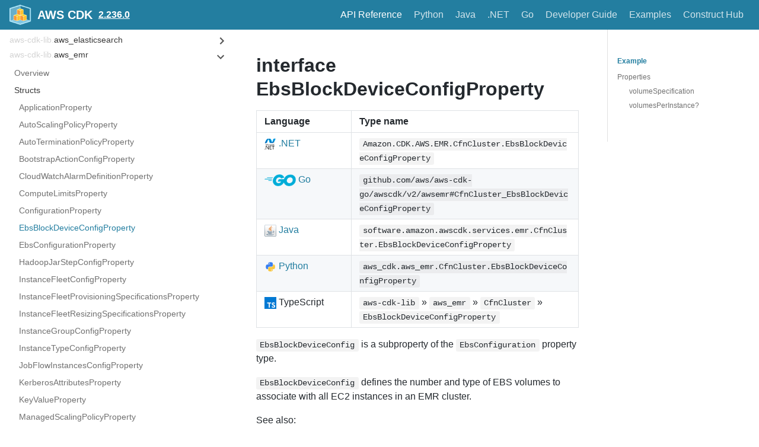

--- FILE ---
content_type: text/html
request_url: https://docs.aws.amazon.com/cdk/api/v2/docs/aws-cdk-lib.aws_emr.CfnCluster.EbsBlockDeviceConfigProperty.html
body_size: 4039
content:
<!DOCTYPE html><html lang="en"><head><meta charSet="utf-8"/><meta http-equiv="X-UA-Compatible" content="IE=edge"/><title>interface EbsBlockDeviceConfigProperty · AWS CDK</title><meta name="viewport" content="width=device-width, initial-scale=1.0"/><meta name="generator" content="Docusaurus"/><meta name="description" content="# interface EbsBlockDeviceConfigProperty "/><meta name="docsearch:version" content="2.236.0"/><meta name="docsearch:language" content="en"/><meta property="og:title" content="interface EbsBlockDeviceConfigProperty · AWS CDK"/><meta property="og:type" content="website"/><meta property="og:url" content="/cdk/api/v2/index.html"/><meta property="og:description" content="# interface EbsBlockDeviceConfigProperty "/><meta property="og:image" content="/cdk/api/v2/img/docusaurus.png"/><meta name="twitter:card" content="summary"/><meta name="twitter:image" content="/cdk/api/v2/img/docusaurus.png"/><link rel="shortcut icon" href="/cdk/api/v2/img/favicon-32x32.png"/><link rel="stylesheet" href="/cdk/api/v2/css/default.min.css"/><script type="text/javascript" src="/cdk/api/v2/prepare-analytics.js"></script><script type="text/javascript" src="/assets/js/awsdocs-boot.js"></script><script type="text/javascript" src="/cdk/api/v2/js/buttons.js"></script><script type="text/javascript" src="/cdk/api/v2/scroll-position.js"></script><script type="text/javascript" src="/cdk/api/v2/redundant-prefixes.js"></script><script type="text/javascript" src="/cdk/api/v2/edit.js"></script><script src="/cdk/api/v2/js/scrollSpy.js"></script><link rel="stylesheet" href="/cdk/api/v2/css/main.css"/><script src="/cdk/api/v2/js/codetabs.js"></script></head><body class="sideNavVisible separateOnPageNav" data-current="version-2.236.0-aws-cdk-lib.aws_emr.CfnCluster.EbsBlockDeviceConfigProperty"><div class="fixedHeaderContainer"><div class="headerWrapper wrapper"><header><a href="/cdk/api/v2/"><img class="logo" src="/cdk/api/v2/img/cdk-logo-small.png" alt="AWS CDK"/><h2 class="headerTitleWithLogo">AWS CDK</h2></a><a href="/cdk/api/v2/versions.html" aria-label="Select versions"><h3>2.236.0</h3></a><div class="navigationWrapper navigationSlider"><nav class="slidingNav" aria-label="Navigation Header Links"><ul class="nav-site nav-site-internal"><li class="siteNavGroupActive"><a href="/cdk/api/v2/docs/aws-construct-library.html" target="_self" aria-label="API Reference">API Reference</a></li><li class=""><a href="/cdk/api/v2/python/index.html" target="_self" aria-label="Python">Python</a></li><li class=""><a href="/cdk/api/v2/java/index.html" target="_self" aria-label="Java">Java</a></li><li class=""><a href="/cdk/api/v2/dotnet/api/index.html" target="_self" aria-label=".NET">.NET</a></li><li class=""><a href="https://pkg.go.dev/github.com/aws/aws-cdk-go/awscdk/v2" target="_self" aria-label="Go">Go</a></li><li class=""><a href="/cdk/latest/guide/" target="_self" aria-label="Developer Guide">Developer Guide</a></li><li class=""><a href="https://github.com/aws-samples/aws-cdk-examples" target="_self" aria-label="Examples">Examples</a></li><li class=""><a href="https://constructs.dev/" target="_self" aria-label="Construct Hub">Construct Hub</a></li></ul></nav></div></header></div></div><div class="navPusher"><div class="docMainWrapper wrapper"><div class="docsNavContainer" id="docsNav" style="flex-basis:auto !important;width:23em"><script>
      fetch('/cdk/api/v2/_sidenav.lmth')
        .then((response) => response.text())
        .then((html) => {
          document.getElementById('docsNav').outerHTML = html;
        }).then(() => {
          // Make current page selected
          const current = document.body.dataset.current;
          const li = document.querySelector('li[data-key="' + current + '"]');
          if (li) {
            li.classList.add('navListItemActive');
          }

          // Trigger the code to make items collapsible
          document.dispatchEvent(new Event('sideNav:loaded'));
        });
      </script><script>
            (function() {
              function makeCollapsible() {
                var coll = document.getElementsByClassName('collapsible');
                var checkActiveCategory = true;
                for (var i = 0; i < coll.length; i++) {
                  var links = coll[i].nextElementSibling.getElementsByTagName('*');
                  if (checkActiveCategory){
                    for (var j = 0; j < links.length; j++) {
                      if (links[j].classList.contains('navListItemActive')){
                        coll[i].nextElementSibling.classList.toggle('hide');
                        coll[i].childNodes[1].classList.toggle('rotate');
                        checkActiveCategory = false;
                        break;
                      }
                    }
                  }

                  coll[i].addEventListener('click', function() {
                    var arrow = this.childNodes[1];
                    arrow.setAttribute('aria-expended', arrow.classList.toggle('rotate'));
                    var content = this.nextElementSibling;
                    content.classList.toggle('hide');
                  });
                }

                createToggler('#navToggler', '#docsNav', 'docsSliderActive');
                createToggler('#tocToggler', 'body', 'tocActive');

                var headings = document.querySelector('.toc-headings');
                headings && headings.addEventListener('click', function(event) {
                  var el = event.target;
                  while(el !== headings){
                    if (el.tagName === 'A') {
                      document.body.classList.remove('tocActive');
                      break;
                    } else{
                      el = el.parentNode;
                    }
                  }
                }, false);

                document.dispatchEvent(new Event('sideNav:expanded'));

                function createToggler(togglerSelector, targetSelector, className) {
                  var toggler = document.querySelector(togglerSelector);
                  var target = document.querySelector(targetSelector);

                  if (!toggler) {
                    return;
                  }

                  toggler.onclick = function(event) {
                    event.preventDefault();

                    target.classList.toggle(className);
                  };
                }
              }

              // document.addEventListener('DOMContentLoaded', makeCollapsible);
              document.addEventListener('sideNav:loaded', makeCollapsible);
            })();
        </script></div><div class="container mainContainer docsContainer"><div class="wrapper"><div class="post"><header class="postHeader"></header><article><div><span><h1><a class="anchor" aria-hidden="true" id="interface-ebsblockdeviceconfigproperty"></a><a href="#interface-ebsblockdeviceconfigproperty" role="none" class="hash-link"><svg class="hash-link-icon" aria-hidden="true" height="16" version="1.1" viewBox="0 0 16 16" width="16"><path fill-rule="evenodd" d="M4 9h1v1H4c-1.5 0-3-1.69-3-3.5S2.55 3 4 3h4c1.45 0 3 1.69 3 3.5 0 1.41-.91 2.72-2 3.25V8.59c.58-.45 1-1.27 1-2.09C10 5.22 8.98 4 8 4H4c-.98 0-2 1.22-2 2.5S3 9 4 9zm9-3h-1v1h1c1 0 2 1.22 2 2.5S13.98 12 13 12H9c-.98 0-2-1.22-2-2.5 0-.83.42-1.64 1-2.09V6.25c-1.09.53-2 1.84-2 3.25C6 11.31 7.55 13 9 13h4c1.45 0 3-1.69 3-3.5S14.5 6 13 6z"></path></svg></a>interface EbsBlockDeviceConfigProperty</h1>
<table>
<thead>
<tr><th>Language</th><th>Type name</th></tr>
</thead>
<tbody>
<tr><td><span class="nowrap"><a href="/cdk/api/v2/dotnet/api/Amazon.CDK.AWS.EMR.CfnCluster.EbsBlockDeviceConfigProperty.html" aria-label="Go to Dotnet package"><img src="/cdk/api/v2/img/dotnet32.png" alt="" class="lang-icon"> .NET</a></span></td><td><code>Amazon.CDK.AWS.EMR.CfnCluster.EbsBlockDeviceConfigProperty</code></td></tr>
<tr><td><span class="nowrap"><a href="https://pkg.go.dev/github.com/aws/aws-cdk-go/awscdk/v2/awsemr#CfnCluster_EbsBlockDeviceConfigProperty" aria-label="Go to Golang package"><img src="/cdk/api/v2/img/go32.png" alt="" class="lang-icon"> Go</a></span></td><td><code>github.com/aws/aws-cdk-go/awscdk/v2/awsemr#CfnCluster_EbsBlockDeviceConfigProperty</code></td></tr>
<tr><td><span class="nowrap"><a href="/cdk/api/v2/java/software/amazon/awscdk/services/emr/CfnCluster.EbsBlockDeviceConfigProperty.html" aria-label="Go to Java package"><img src="/cdk/api/v2/img/java32.png" alt="" class="lang-icon"> Java</a></span></td><td><code>software.amazon.awscdk.services.emr.CfnCluster.EbsBlockDeviceConfigProperty</code></td></tr>
<tr><td><span class="nowrap"><a href="/cdk/api/v2/python/aws_cdk.aws_emr/CfnCluster.html#aws_cdk.aws_emr.CfnCluster.EbsBlockDeviceConfigProperty"><img src="/cdk/api/v2/img/python32.png" alt="" class="lang-icon"> Python</a></span></td><td><code>aws_cdk.aws_emr.CfnCluster.EbsBlockDeviceConfigProperty</code></td></tr>
<tr><td><span class="nowrap"><img src="/cdk/api/v2/img/typescript32.png" alt="" class="lang-icon"> TypeScript </span></td><td><code>aws-cdk-lib</code> » <code>aws_emr</code> » <code>CfnCluster</code> » <code>EbsBlockDeviceConfigProperty</code></td></tr>
</tbody>
</table>
<p><code>EbsBlockDeviceConfig</code> is a subproperty of the <code>EbsConfiguration</code> property type.</p>
<p><code>EbsBlockDeviceConfig</code> defines the number and type of EBS volumes to associate with all EC2 instances in an EMR cluster.</p>
<p>See also: <a href="/AWSCloudFormation/latest/UserGuide/aws-properties-emr-cluster-ebsblockdeviceconfig.html">http://docs.aws.amazon.com/AWSCloudFormation/latest/UserGuide/aws-properties-emr-cluster-ebsblockdeviceconfig.html</a></p>
<h2><a class="anchor" aria-hidden="true" id="example"></a><a href="#example" role="none" class="hash-link"><svg class="hash-link-icon" aria-hidden="true" height="16" version="1.1" viewBox="0 0 16 16" width="16"><path fill-rule="evenodd" d="M4 9h1v1H4c-1.5 0-3-1.69-3-3.5S2.55 3 4 3h4c1.45 0 3 1.69 3 3.5 0 1.41-.91 2.72-2 3.25V8.59c.58-.45 1-1.27 1-2.09C10 5.22 8.98 4 8 4H4c-.98 0-2 1.22-2 2.5S3 9 4 9zm9-3h-1v1h1c1 0 2 1.22 2 2.5S13.98 12 13 12H9c-.98 0-2-1.22-2-2.5 0-.83.42-1.64 1-2.09V6.25c-1.09.53-2 1.84-2 3.25C6 11.31 7.55 13 9 13h4c1.45 0 3-1.69 3-3.5S14.5 6 13 6z"></path></svg></a>Example</h2>
<pre><code class="hljs css language-ts"><span class="hljs-comment">// The code below shows an example of how to instantiate this type.</span>
<span class="hljs-comment">// The values are placeholders you should change.</span>
<span class="hljs-keyword">import</span> { aws_emr <span class="hljs-keyword">as</span> emr } <span class="hljs-keyword">from</span> <span class="hljs-string">'aws-cdk-lib'</span>;
<span class="hljs-keyword">const</span> ebsBlockDeviceConfigProperty: emr.CfnCluster.EbsBlockDeviceConfigProperty = {
  volumeSpecification: {
    sizeInGb: <span class="hljs-number">123</span>,
    volumeType: <span class="hljs-string">'volumeType'</span>,

    <span class="hljs-comment">// the properties below are optional</span>
    iops: <span class="hljs-number">123</span>,
    throughput: <span class="hljs-number">123</span>,
  },

  <span class="hljs-comment">// the properties below are optional</span>
  volumesPerInstance: <span class="hljs-number">123</span>,
};
</code></pre>
<h2><a class="anchor" aria-hidden="true" id="properties"></a><a href="#properties" role="none" class="hash-link"><svg class="hash-link-icon" aria-hidden="true" height="16" version="1.1" viewBox="0 0 16 16" width="16"><path fill-rule="evenodd" d="M4 9h1v1H4c-1.5 0-3-1.69-3-3.5S2.55 3 4 3h4c1.45 0 3 1.69 3 3.5 0 1.41-.91 2.72-2 3.25V8.59c.58-.45 1-1.27 1-2.09C10 5.22 8.98 4 8 4H4c-.98 0-2 1.22-2 2.5S3 9 4 9zm9-3h-1v1h1c1 0 2 1.22 2 2.5S13.98 12 13 12H9c-.98 0-2-1.22-2-2.5 0-.83.42-1.64 1-2.09V6.25c-1.09.53-2 1.84-2 3.25C6 11.31 7.55 13 9 13h4c1.45 0 3-1.69 3-3.5S14.5 6 13 6z"></path></svg></a>Properties</h2>
<table>
<thead>
<tr><th>Name</th><th>Type</th><th>Description</th></tr>
</thead>
<tbody>
<tr><td>volume<wbr>Specification</td><td><a href="aws-cdk-lib.IResolvable.html"><code>IResolvable</code></a><code> | </code><a href="aws-cdk-lib.aws_emr.CfnCluster.VolumeSpecificationProperty.html"><code>Volume<wbr>Specification<wbr>Property</code></a></td><td>EBS volume specifications such as volume type, IOPS, size (GiB) and throughput (MiB/s) that are requested for the EBS volume attached to an Amazon EC2 instance in the cluster.</td></tr>
<tr><td>volumes<wbr>Per<wbr>Instance?</td><td><code>number</code></td><td>Number of EBS volumes with a specific volume configuration that are associated with every instance in the instance group.</td></tr>
</tbody>
</table>
<hr>
<h3><a class="anchor" aria-hidden="true" id="volumespecification"></a><a href="#volumespecification" role="none" class="hash-link"><svg class="hash-link-icon" aria-hidden="true" height="16" version="1.1" viewBox="0 0 16 16" width="16"><path fill-rule="evenodd" d="M4 9h1v1H4c-1.5 0-3-1.69-3-3.5S2.55 3 4 3h4c1.45 0 3 1.69 3 3.5 0 1.41-.91 2.72-2 3.25V8.59c.58-.45 1-1.27 1-2.09C10 5.22 8.98 4 8 4H4c-.98 0-2 1.22-2 2.5S3 9 4 9zm9-3h-1v1h1c1 0 2 1.22 2 2.5S13.98 12 13 12H9c-.98 0-2-1.22-2-2.5 0-.83.42-1.64 1-2.09V6.25c-1.09.53-2 1.84-2 3.25C6 11.31 7.55 13 9 13h4c1.45 0 3-1.69 3-3.5S14.5 6 13 6z"></path></svg></a>volumeSpecification</h3>
<p><em>Type:</em>
<a href="aws-cdk-lib.IResolvable.html"><code>IResolvable</code></a><code> | </code><a href="aws-cdk-lib.aws_emr.CfnCluster.VolumeSpecificationProperty.html"><code>Volume<wbr>Specification<wbr>Property</code></a></p>
<p>EBS volume specifications such as volume type, IOPS, size (GiB) and throughput (MiB/s) that are requested for the EBS volume attached to an Amazon EC2 instance in the cluster.</p>
<p>See also: <a href="/AWSCloudFormation/latest/UserGuide/aws-properties-emr-cluster-ebsblockdeviceconfig.html#cfn-emr-cluster-ebsblockdeviceconfig-volumespecification">http://docs.aws.amazon.com/AWSCloudFormation/latest/UserGuide/aws-properties-emr-cluster-ebsblockdeviceconfig.html#cfn-emr-cluster-ebsblockdeviceconfig-volumespecification</a></p>
<hr>
<h3><a class="anchor" aria-hidden="true" id="volumesperinstance"></a><a href="#volumesperinstance" role="none" class="hash-link"><svg class="hash-link-icon" aria-hidden="true" height="16" version="1.1" viewBox="0 0 16 16" width="16"><path fill-rule="evenodd" d="M4 9h1v1H4c-1.5 0-3-1.69-3-3.5S2.55 3 4 3h4c1.45 0 3 1.69 3 3.5 0 1.41-.91 2.72-2 3.25V8.59c.58-.45 1-1.27 1-2.09C10 5.22 8.98 4 8 4H4c-.98 0-2 1.22-2 2.5S3 9 4 9zm9-3h-1v1h1c1 0 2 1.22 2 2.5S13.98 12 13 12H9c-.98 0-2-1.22-2-2.5 0-.83.42-1.64 1-2.09V6.25c-1.09.53-2 1.84-2 3.25C6 11.31 7.55 13 9 13h4c1.45 0 3-1.69 3-3.5S14.5 6 13 6z"></path></svg></a>volumesPerInstance?</h3>
<p><em>Type:</em>
<code>number</code>
<em>(optional)</em></p>
<p>Number of EBS volumes with a specific volume configuration that are associated with every instance in the instance group.</p>
<p>See also: <a href="/AWSCloudFormation/latest/UserGuide/aws-properties-emr-cluster-ebsblockdeviceconfig.html#cfn-emr-cluster-ebsblockdeviceconfig-volumesperinstance">http://docs.aws.amazon.com/AWSCloudFormation/latest/UserGuide/aws-properties-emr-cluster-ebsblockdeviceconfig.html#cfn-emr-cluster-ebsblockdeviceconfig-volumesperinstance</a></p>
</span></div></article></div><div class="docs-prevnext"><a class="docs-prev button" href="/cdk/api/v2/docs/aws-cdk-lib.aws_emr.CfnCluster.ConfigurationProperty.html"><span class="arrow-prev">← </span><span>Previous</span></a><a class="docs-next button" href="/cdk/api/v2/docs/aws-cdk-lib.aws_emr.CfnCluster.EbsConfigurationProperty.html"><span>Next</span><span class="arrow-next"> →</span></a></div></div></div><nav class="onPageNav" aria-label="Navigation Sidebar for Current Page Sections"><ul class="toc-headings"><li><a href="#example" aria-label="Example">Example</a></li><li><a href="#properties" aria-label="Properties">Properties</a><ul class="toc-headings"><li><a href="#volumespecification" aria-label="volumeSpecification">volumeSpecification</a></li><li><a href="#volumesperinstance" aria-label="volumesPerInstance?">volumesPerInstance?</a></li></ul></li></ul></nav></div><footer class="nav-footer" id="footer"><section class="sitemap"><a href="/cdk/api/v2/" class="nav-home" aria-label="Go to homepage"></a><div><h5>Docs</h5><a href="/cdk/api/v2/docs/en/aws-construct-library.html">AWS Construct Library</a></div><div><h5>Community</h5><a href="http://stackoverflow.com/questions/tagged/aws-cdk" target="_blank" rel="noreferrer noopener">Stack Overflow</a></div><div><h5>More</h5><a href="https://github.com/awslabs/aws-cdk">GitHub</a></div></section><section class="copyright"><div id="awsdocs-legal-zone-copyright"></div></section></footer></div></body></html>

--- FILE ---
content_type: application/x-javascript
request_url: https://docs.aws.amazon.com/cdk/api/v2/redundant-prefixes.js
body_size: 970
content:
/**
 * Script to make common prefixes of module names in the left bar a lighter grey
 *
 * This cuts down on the visual noise between EXTREMELY REPEATED prefixes, without
 * removing information (Docusaurus doesn't allow us to add another level of nesting
 * or do any kind of styling to achieve this same goal, this was the most expedient
 * solution).
 */
(function() {
  function updateStyling() {
    var titles = document.querySelectorAll('.toc .navGroupCategoryTitle');

    let lastParts = [];
    titles.forEach(function(titleEl) {
      const title = (titleEl.firstChild ? titleEl.firstChild.textContent : undefined) || '';

      // We want to split BEFORE and AFTER multiple delimiters. Simple trick is to add a space after each delimiter
      // and then splitting on the spaces.
      const parts = title.replace(/([\.\/])/g, ' $1 ').split(' ');

      // Find common prefix between "parts" and "lastparts"
      let i = 0;
      while (i < parts.length && i < lastParts.length && parts[i] == lastParts[i]) {
        i++;
      }

      if (i > 0) {
        const commonPrefix = parts.slice(0, i).join('');
        const uniqueSuffix = parts.slice(i).join('');

        const prefixSpan = document.createElement('span');
        prefixSpan.classList.add('common-prefix');
        prefixSpan.textContent = commonPrefix;

        // Some client-side JS in the Docusaurus page depend on there being exactly
        // 2 child nodes in each toggle: <text> + <toggle arrow>. We now want to replace
        // the plain text node with 2 styled nodes, so we must wrap them in one <span> node
        // to keep the total number of children at 2.
        const wrapper = document.createElement('span');
        wrapper.append(prefixSpan, uniqueSuffix);

        titleEl.firstChild.replaceWith(wrapper);
      }

      lastParts = parts;
    });
  }

  document.addEventListener('sideNav:loaded', updateStyling);
})();
